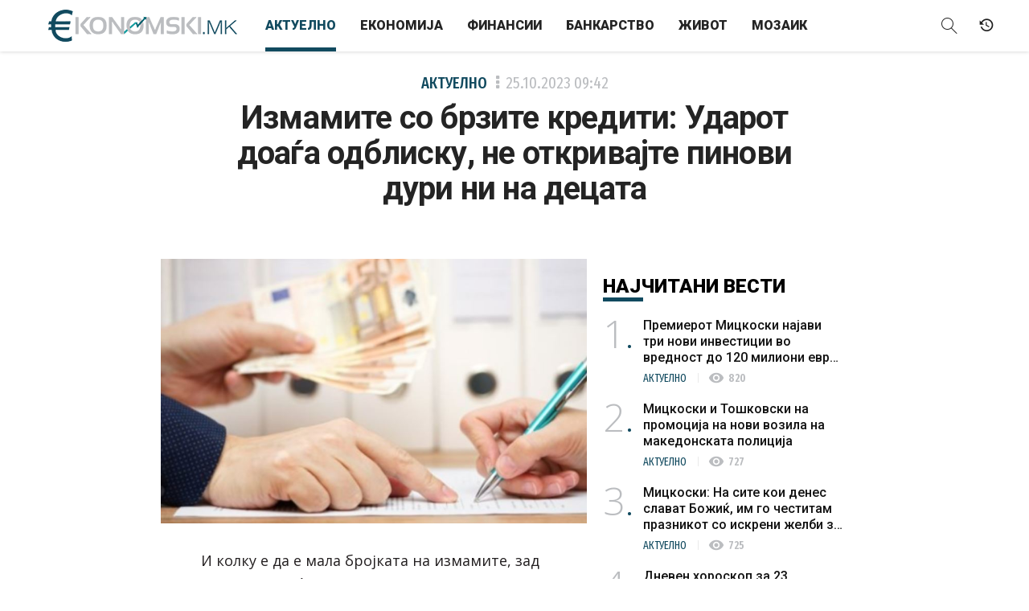

--- FILE ---
content_type: text/html; charset=UTF-8
request_url: https://ekonomski.mk/izmamite-so-brzite-krediti-udarot-doagja-odblisku-ne-otkrivajte-pinovi-duri-ni-na-decata/
body_size: 16285
content:
<!DOCTYPE html>
<html lang="mk-MK">
<head>

    <meta charset="UTF-8" />
    <meta name="viewport" content="width=device-width, initial-scale=1.0">
    <meta name="description" content="Економија / Бизнис / Финансии / Банкарство" />
    
<meta property="fb:pages" content="257933180977917" />
	<!-- Meta for IE support -->
    <meta http-equiv="X-UA-Compatible" content="IE=edge">
	
	<meta name='robots' content='index, follow, max-image-preview:large, max-snippet:-1, max-video-preview:-1' />

	<!-- This site is optimized with the Yoast SEO plugin v21.6 - https://yoast.com/wordpress/plugins/seo/ -->
	<title>Измамите со брзите кредити: Ударот доаѓа одблиску, не откривајте пинови дури ни на децата - Ekonomski.mk</title>
	<link rel="canonical" href="https://ekonomski.mk/izmamite-so-brzite-krediti-udarot-doagja-odblisku-ne-otkrivajte-pinovi-duri-ni-na-decata/" />
	<meta property="og:locale" content="mk_MK" />
	<meta property="og:type" content="article" />
	<meta property="og:title" content="Измамите со брзите кредити: Ударот доаѓа одблиску, не откривајте пинови дури ни на децата - Ekonomski.mk" />
	<meta property="og:description" content="И колку е да е мала бројката на измамите, зад нив стојат луѓе со име и презиме, кои понатаму се разочаруваат од системот, бидејќи треба да враќаат пари што никогаш не ги зеле, а општеството има искривена перцепција за нашата работа, вели Никола Јошевски, претседател на Групацијата на финансиски друштва при Комората Најчестите злоупотреби на [&hellip;]" />
	<meta property="og:url" content="https://ekonomski.mk/izmamite-so-brzite-krediti-udarot-doagja-odblisku-ne-otkrivajte-pinovi-duri-ni-na-decata/" />
	<meta property="og:site_name" content="Ekonomski.mk" />
	<meta property="article:publisher" content="https://www.facebook.com/ekonomski.mk/" />
	<meta property="article:published_time" content="2023-10-25T07:42:10+00:00" />
	<meta property="article:modified_time" content="2023-10-24T12:58:03+00:00" />
	<meta property="og:image" content="https://ekonomski.mk/wp-content/uploads/2023/10/Pari-dogovor-potpis.jpg" />
	<meta property="og:image:width" content="828" />
	<meta property="og:image:height" content="514" />
	<meta property="og:image:type" content="image/jpeg" />
	<meta name="author" content="ekonomist" />
	<meta name="twitter:card" content="summary_large_image" />
	<script type="application/ld+json" class="yoast-schema-graph">{"@context":"https://schema.org","@graph":[{"@type":"WebPage","@id":"https://ekonomski.mk/izmamite-so-brzite-krediti-udarot-doagja-odblisku-ne-otkrivajte-pinovi-duri-ni-na-decata/","url":"https://ekonomski.mk/izmamite-so-brzite-krediti-udarot-doagja-odblisku-ne-otkrivajte-pinovi-duri-ni-na-decata/","name":"Измамите со брзите кредити: Ударот доаѓа одблиску, не откривајте пинови дури ни на децата - Ekonomski.mk","isPartOf":{"@id":"https://ekonomski.mk/#website"},"primaryImageOfPage":{"@id":"https://ekonomski.mk/izmamite-so-brzite-krediti-udarot-doagja-odblisku-ne-otkrivajte-pinovi-duri-ni-na-decata/#primaryimage"},"image":{"@id":"https://ekonomski.mk/izmamite-so-brzite-krediti-udarot-doagja-odblisku-ne-otkrivajte-pinovi-duri-ni-na-decata/#primaryimage"},"thumbnailUrl":"https://ekonomski.mk/wp-content/uploads/2023/10/Pari-dogovor-potpis.jpg","datePublished":"2023-10-25T07:42:10+00:00","dateModified":"2023-10-24T12:58:03+00:00","author":{"@id":"https://ekonomski.mk/#/schema/person/fc8115d21e3bf5418b1fb5b1d245e15c"},"breadcrumb":{"@id":"https://ekonomski.mk/izmamite-so-brzite-krediti-udarot-doagja-odblisku-ne-otkrivajte-pinovi-duri-ni-na-decata/#breadcrumb"},"inLanguage":"mk-MK","potentialAction":[{"@type":"ReadAction","target":["https://ekonomski.mk/izmamite-so-brzite-krediti-udarot-doagja-odblisku-ne-otkrivajte-pinovi-duri-ni-na-decata/"]}]},{"@type":"ImageObject","inLanguage":"mk-MK","@id":"https://ekonomski.mk/izmamite-so-brzite-krediti-udarot-doagja-odblisku-ne-otkrivajte-pinovi-duri-ni-na-decata/#primaryimage","url":"https://ekonomski.mk/wp-content/uploads/2023/10/Pari-dogovor-potpis.jpg","contentUrl":"https://ekonomski.mk/wp-content/uploads/2023/10/Pari-dogovor-potpis.jpg","width":828,"height":514},{"@type":"BreadcrumbList","@id":"https://ekonomski.mk/izmamite-so-brzite-krediti-udarot-doagja-odblisku-ne-otkrivajte-pinovi-duri-ni-na-decata/#breadcrumb","itemListElement":[{"@type":"ListItem","position":1,"name":"Home","item":"https://ekonomski.mk/"},{"@type":"ListItem","position":2,"name":"Измамите со брзите кредити: Ударот доаѓа одблиску, не откривајте пинови дури ни на децата"}]},{"@type":"WebSite","@id":"https://ekonomski.mk/#website","url":"https://ekonomski.mk/","name":"Ekonomski.mk","description":"Економија / Бизнис / Финансии / Банкарство","potentialAction":[{"@type":"SearchAction","target":{"@type":"EntryPoint","urlTemplate":"https://ekonomski.mk/?s={search_term_string}"},"query-input":"required name=search_term_string"}],"inLanguage":"mk-MK"},{"@type":"Person","@id":"https://ekonomski.mk/#/schema/person/fc8115d21e3bf5418b1fb5b1d245e15c","name":"ekonomist","image":{"@type":"ImageObject","inLanguage":"mk-MK","@id":"https://ekonomski.mk/#/schema/person/image/","url":"https://secure.gravatar.com/avatar/3e76c1b04306627cf690f5061a800d41?s=96&d=mm&r=g","contentUrl":"https://secure.gravatar.com/avatar/3e76c1b04306627cf690f5061a800d41?s=96&d=mm&r=g","caption":"ekonomist"},"url":"https://ekonomski.mk/author/ekonomist/"}]}</script>
	<!-- / Yoast SEO plugin. -->


<link rel='dns-prefetch' href='//fonts.googleapis.com' />
<link rel="alternate" type="application/rss+xml" title="Ekonomski.mk &raquo; Фид" href="https://ekonomski.mk/feed/" />
<link rel="alternate" type="application/rss+xml" title="Ekonomski.mk &raquo; фидови за коментари" href="https://ekonomski.mk/comments/feed/" />
<link rel="alternate" type="application/rss+xml" title="Ekonomski.mk &raquo; Измамите со брзите кредити: Ударот доаѓа одблиску, не откривајте пинови дури ни на децата фидови за коментари" href="https://ekonomski.mk/izmamite-so-brzite-krediti-udarot-doagja-odblisku-ne-otkrivajte-pinovi-duri-ni-na-decata/feed/" />
<meta property="fb:app_id" content="481527671900662"/><meta property="fb:admins" content="602349694"/><meta property="og:title" content="Измамите со брзите кредити: Ударот доаѓа одблиску, не откривајте пинови дури ни на децата"/><meta property="og:type" content="article"/><meta property="og:url" content="https://ekonomski.mk/izmamite-so-brzite-krediti-udarot-doagja-odblisku-ne-otkrivajte-pinovi-duri-ni-na-decata/"/><meta property="og:site_name" content="Lider.mk"/><meta property="og:description" content="Измамите со брзите кредити: Ударот доаѓа одблиску, не откривајте пинови дури ни на децата"/><meta property="og:image" content="https://ekonomski.mk/wp-content/uploads/2023/10/Pari-dogovor-potpis-640x397.jpg"/>
	<script type="text/javascript">
/* <![CDATA[ */
window._wpemojiSettings = {"baseUrl":"https:\/\/s.w.org\/images\/core\/emoji\/14.0.0\/72x72\/","ext":".png","svgUrl":"https:\/\/s.w.org\/images\/core\/emoji\/14.0.0\/svg\/","svgExt":".svg","source":{"concatemoji":"https:\/\/ekonomski.mk\/wp-includes\/js\/wp-emoji-release.min.js?ver=6.4.7"}};
/*! This file is auto-generated */
!function(i,n){var o,s,e;function c(e){try{var t={supportTests:e,timestamp:(new Date).valueOf()};sessionStorage.setItem(o,JSON.stringify(t))}catch(e){}}function p(e,t,n){e.clearRect(0,0,e.canvas.width,e.canvas.height),e.fillText(t,0,0);var t=new Uint32Array(e.getImageData(0,0,e.canvas.width,e.canvas.height).data),r=(e.clearRect(0,0,e.canvas.width,e.canvas.height),e.fillText(n,0,0),new Uint32Array(e.getImageData(0,0,e.canvas.width,e.canvas.height).data));return t.every(function(e,t){return e===r[t]})}function u(e,t,n){switch(t){case"flag":return n(e,"\ud83c\udff3\ufe0f\u200d\u26a7\ufe0f","\ud83c\udff3\ufe0f\u200b\u26a7\ufe0f")?!1:!n(e,"\ud83c\uddfa\ud83c\uddf3","\ud83c\uddfa\u200b\ud83c\uddf3")&&!n(e,"\ud83c\udff4\udb40\udc67\udb40\udc62\udb40\udc65\udb40\udc6e\udb40\udc67\udb40\udc7f","\ud83c\udff4\u200b\udb40\udc67\u200b\udb40\udc62\u200b\udb40\udc65\u200b\udb40\udc6e\u200b\udb40\udc67\u200b\udb40\udc7f");case"emoji":return!n(e,"\ud83e\udef1\ud83c\udffb\u200d\ud83e\udef2\ud83c\udfff","\ud83e\udef1\ud83c\udffb\u200b\ud83e\udef2\ud83c\udfff")}return!1}function f(e,t,n){var r="undefined"!=typeof WorkerGlobalScope&&self instanceof WorkerGlobalScope?new OffscreenCanvas(300,150):i.createElement("canvas"),a=r.getContext("2d",{willReadFrequently:!0}),o=(a.textBaseline="top",a.font="600 32px Arial",{});return e.forEach(function(e){o[e]=t(a,e,n)}),o}function t(e){var t=i.createElement("script");t.src=e,t.defer=!0,i.head.appendChild(t)}"undefined"!=typeof Promise&&(o="wpEmojiSettingsSupports",s=["flag","emoji"],n.supports={everything:!0,everythingExceptFlag:!0},e=new Promise(function(e){i.addEventListener("DOMContentLoaded",e,{once:!0})}),new Promise(function(t){var n=function(){try{var e=JSON.parse(sessionStorage.getItem(o));if("object"==typeof e&&"number"==typeof e.timestamp&&(new Date).valueOf()<e.timestamp+604800&&"object"==typeof e.supportTests)return e.supportTests}catch(e){}return null}();if(!n){if("undefined"!=typeof Worker&&"undefined"!=typeof OffscreenCanvas&&"undefined"!=typeof URL&&URL.createObjectURL&&"undefined"!=typeof Blob)try{var e="postMessage("+f.toString()+"("+[JSON.stringify(s),u.toString(),p.toString()].join(",")+"));",r=new Blob([e],{type:"text/javascript"}),a=new Worker(URL.createObjectURL(r),{name:"wpTestEmojiSupports"});return void(a.onmessage=function(e){c(n=e.data),a.terminate(),t(n)})}catch(e){}c(n=f(s,u,p))}t(n)}).then(function(e){for(var t in e)n.supports[t]=e[t],n.supports.everything=n.supports.everything&&n.supports[t],"flag"!==t&&(n.supports.everythingExceptFlag=n.supports.everythingExceptFlag&&n.supports[t]);n.supports.everythingExceptFlag=n.supports.everythingExceptFlag&&!n.supports.flag,n.DOMReady=!1,n.readyCallback=function(){n.DOMReady=!0}}).then(function(){return e}).then(function(){var e;n.supports.everything||(n.readyCallback(),(e=n.source||{}).concatemoji?t(e.concatemoji):e.wpemoji&&e.twemoji&&(t(e.twemoji),t(e.wpemoji)))}))}((window,document),window._wpemojiSettings);
/* ]]> */
</script>
<style id='wp-emoji-styles-inline-css' type='text/css'>

	img.wp-smiley, img.emoji {
		display: inline !important;
		border: none !important;
		box-shadow: none !important;
		height: 1em !important;
		width: 1em !important;
		margin: 0 0.07em !important;
		vertical-align: -0.1em !important;
		background: none !important;
		padding: 0 !important;
	}
</style>
<link rel='stylesheet' id='wp-block-library-css' href='https://ekonomski.mk/wp-includes/css/dist/block-library/style.min.css?ver=6.4.7' type='text/css' media='all' />
<style id='classic-theme-styles-inline-css' type='text/css'>
/*! This file is auto-generated */
.wp-block-button__link{color:#fff;background-color:#32373c;border-radius:9999px;box-shadow:none;text-decoration:none;padding:calc(.667em + 2px) calc(1.333em + 2px);font-size:1.125em}.wp-block-file__button{background:#32373c;color:#fff;text-decoration:none}
</style>
<style id='global-styles-inline-css' type='text/css'>
body{--wp--preset--color--black: #000000;--wp--preset--color--cyan-bluish-gray: #abb8c3;--wp--preset--color--white: #ffffff;--wp--preset--color--pale-pink: #f78da7;--wp--preset--color--vivid-red: #cf2e2e;--wp--preset--color--luminous-vivid-orange: #ff6900;--wp--preset--color--luminous-vivid-amber: #fcb900;--wp--preset--color--light-green-cyan: #7bdcb5;--wp--preset--color--vivid-green-cyan: #00d084;--wp--preset--color--pale-cyan-blue: #8ed1fc;--wp--preset--color--vivid-cyan-blue: #0693e3;--wp--preset--color--vivid-purple: #9b51e0;--wp--preset--gradient--vivid-cyan-blue-to-vivid-purple: linear-gradient(135deg,rgba(6,147,227,1) 0%,rgb(155,81,224) 100%);--wp--preset--gradient--light-green-cyan-to-vivid-green-cyan: linear-gradient(135deg,rgb(122,220,180) 0%,rgb(0,208,130) 100%);--wp--preset--gradient--luminous-vivid-amber-to-luminous-vivid-orange: linear-gradient(135deg,rgba(252,185,0,1) 0%,rgba(255,105,0,1) 100%);--wp--preset--gradient--luminous-vivid-orange-to-vivid-red: linear-gradient(135deg,rgba(255,105,0,1) 0%,rgb(207,46,46) 100%);--wp--preset--gradient--very-light-gray-to-cyan-bluish-gray: linear-gradient(135deg,rgb(238,238,238) 0%,rgb(169,184,195) 100%);--wp--preset--gradient--cool-to-warm-spectrum: linear-gradient(135deg,rgb(74,234,220) 0%,rgb(151,120,209) 20%,rgb(207,42,186) 40%,rgb(238,44,130) 60%,rgb(251,105,98) 80%,rgb(254,248,76) 100%);--wp--preset--gradient--blush-light-purple: linear-gradient(135deg,rgb(255,206,236) 0%,rgb(152,150,240) 100%);--wp--preset--gradient--blush-bordeaux: linear-gradient(135deg,rgb(254,205,165) 0%,rgb(254,45,45) 50%,rgb(107,0,62) 100%);--wp--preset--gradient--luminous-dusk: linear-gradient(135deg,rgb(255,203,112) 0%,rgb(199,81,192) 50%,rgb(65,88,208) 100%);--wp--preset--gradient--pale-ocean: linear-gradient(135deg,rgb(255,245,203) 0%,rgb(182,227,212) 50%,rgb(51,167,181) 100%);--wp--preset--gradient--electric-grass: linear-gradient(135deg,rgb(202,248,128) 0%,rgb(113,206,126) 100%);--wp--preset--gradient--midnight: linear-gradient(135deg,rgb(2,3,129) 0%,rgb(40,116,252) 100%);--wp--preset--font-size--small: 13px;--wp--preset--font-size--medium: 20px;--wp--preset--font-size--large: 36px;--wp--preset--font-size--x-large: 42px;--wp--preset--spacing--20: 0.44rem;--wp--preset--spacing--30: 0.67rem;--wp--preset--spacing--40: 1rem;--wp--preset--spacing--50: 1.5rem;--wp--preset--spacing--60: 2.25rem;--wp--preset--spacing--70: 3.38rem;--wp--preset--spacing--80: 5.06rem;--wp--preset--shadow--natural: 6px 6px 9px rgba(0, 0, 0, 0.2);--wp--preset--shadow--deep: 12px 12px 50px rgba(0, 0, 0, 0.4);--wp--preset--shadow--sharp: 6px 6px 0px rgba(0, 0, 0, 0.2);--wp--preset--shadow--outlined: 6px 6px 0px -3px rgba(255, 255, 255, 1), 6px 6px rgba(0, 0, 0, 1);--wp--preset--shadow--crisp: 6px 6px 0px rgba(0, 0, 0, 1);}:where(.is-layout-flex){gap: 0.5em;}:where(.is-layout-grid){gap: 0.5em;}body .is-layout-flow > .alignleft{float: left;margin-inline-start: 0;margin-inline-end: 2em;}body .is-layout-flow > .alignright{float: right;margin-inline-start: 2em;margin-inline-end: 0;}body .is-layout-flow > .aligncenter{margin-left: auto !important;margin-right: auto !important;}body .is-layout-constrained > .alignleft{float: left;margin-inline-start: 0;margin-inline-end: 2em;}body .is-layout-constrained > .alignright{float: right;margin-inline-start: 2em;margin-inline-end: 0;}body .is-layout-constrained > .aligncenter{margin-left: auto !important;margin-right: auto !important;}body .is-layout-constrained > :where(:not(.alignleft):not(.alignright):not(.alignfull)){max-width: var(--wp--style--global--content-size);margin-left: auto !important;margin-right: auto !important;}body .is-layout-constrained > .alignwide{max-width: var(--wp--style--global--wide-size);}body .is-layout-flex{display: flex;}body .is-layout-flex{flex-wrap: wrap;align-items: center;}body .is-layout-flex > *{margin: 0;}body .is-layout-grid{display: grid;}body .is-layout-grid > *{margin: 0;}:where(.wp-block-columns.is-layout-flex){gap: 2em;}:where(.wp-block-columns.is-layout-grid){gap: 2em;}:where(.wp-block-post-template.is-layout-flex){gap: 1.25em;}:where(.wp-block-post-template.is-layout-grid){gap: 1.25em;}.has-black-color{color: var(--wp--preset--color--black) !important;}.has-cyan-bluish-gray-color{color: var(--wp--preset--color--cyan-bluish-gray) !important;}.has-white-color{color: var(--wp--preset--color--white) !important;}.has-pale-pink-color{color: var(--wp--preset--color--pale-pink) !important;}.has-vivid-red-color{color: var(--wp--preset--color--vivid-red) !important;}.has-luminous-vivid-orange-color{color: var(--wp--preset--color--luminous-vivid-orange) !important;}.has-luminous-vivid-amber-color{color: var(--wp--preset--color--luminous-vivid-amber) !important;}.has-light-green-cyan-color{color: var(--wp--preset--color--light-green-cyan) !important;}.has-vivid-green-cyan-color{color: var(--wp--preset--color--vivid-green-cyan) !important;}.has-pale-cyan-blue-color{color: var(--wp--preset--color--pale-cyan-blue) !important;}.has-vivid-cyan-blue-color{color: var(--wp--preset--color--vivid-cyan-blue) !important;}.has-vivid-purple-color{color: var(--wp--preset--color--vivid-purple) !important;}.has-black-background-color{background-color: var(--wp--preset--color--black) !important;}.has-cyan-bluish-gray-background-color{background-color: var(--wp--preset--color--cyan-bluish-gray) !important;}.has-white-background-color{background-color: var(--wp--preset--color--white) !important;}.has-pale-pink-background-color{background-color: var(--wp--preset--color--pale-pink) !important;}.has-vivid-red-background-color{background-color: var(--wp--preset--color--vivid-red) !important;}.has-luminous-vivid-orange-background-color{background-color: var(--wp--preset--color--luminous-vivid-orange) !important;}.has-luminous-vivid-amber-background-color{background-color: var(--wp--preset--color--luminous-vivid-amber) !important;}.has-light-green-cyan-background-color{background-color: var(--wp--preset--color--light-green-cyan) !important;}.has-vivid-green-cyan-background-color{background-color: var(--wp--preset--color--vivid-green-cyan) !important;}.has-pale-cyan-blue-background-color{background-color: var(--wp--preset--color--pale-cyan-blue) !important;}.has-vivid-cyan-blue-background-color{background-color: var(--wp--preset--color--vivid-cyan-blue) !important;}.has-vivid-purple-background-color{background-color: var(--wp--preset--color--vivid-purple) !important;}.has-black-border-color{border-color: var(--wp--preset--color--black) !important;}.has-cyan-bluish-gray-border-color{border-color: var(--wp--preset--color--cyan-bluish-gray) !important;}.has-white-border-color{border-color: var(--wp--preset--color--white) !important;}.has-pale-pink-border-color{border-color: var(--wp--preset--color--pale-pink) !important;}.has-vivid-red-border-color{border-color: var(--wp--preset--color--vivid-red) !important;}.has-luminous-vivid-orange-border-color{border-color: var(--wp--preset--color--luminous-vivid-orange) !important;}.has-luminous-vivid-amber-border-color{border-color: var(--wp--preset--color--luminous-vivid-amber) !important;}.has-light-green-cyan-border-color{border-color: var(--wp--preset--color--light-green-cyan) !important;}.has-vivid-green-cyan-border-color{border-color: var(--wp--preset--color--vivid-green-cyan) !important;}.has-pale-cyan-blue-border-color{border-color: var(--wp--preset--color--pale-cyan-blue) !important;}.has-vivid-cyan-blue-border-color{border-color: var(--wp--preset--color--vivid-cyan-blue) !important;}.has-vivid-purple-border-color{border-color: var(--wp--preset--color--vivid-purple) !important;}.has-vivid-cyan-blue-to-vivid-purple-gradient-background{background: var(--wp--preset--gradient--vivid-cyan-blue-to-vivid-purple) !important;}.has-light-green-cyan-to-vivid-green-cyan-gradient-background{background: var(--wp--preset--gradient--light-green-cyan-to-vivid-green-cyan) !important;}.has-luminous-vivid-amber-to-luminous-vivid-orange-gradient-background{background: var(--wp--preset--gradient--luminous-vivid-amber-to-luminous-vivid-orange) !important;}.has-luminous-vivid-orange-to-vivid-red-gradient-background{background: var(--wp--preset--gradient--luminous-vivid-orange-to-vivid-red) !important;}.has-very-light-gray-to-cyan-bluish-gray-gradient-background{background: var(--wp--preset--gradient--very-light-gray-to-cyan-bluish-gray) !important;}.has-cool-to-warm-spectrum-gradient-background{background: var(--wp--preset--gradient--cool-to-warm-spectrum) !important;}.has-blush-light-purple-gradient-background{background: var(--wp--preset--gradient--blush-light-purple) !important;}.has-blush-bordeaux-gradient-background{background: var(--wp--preset--gradient--blush-bordeaux) !important;}.has-luminous-dusk-gradient-background{background: var(--wp--preset--gradient--luminous-dusk) !important;}.has-pale-ocean-gradient-background{background: var(--wp--preset--gradient--pale-ocean) !important;}.has-electric-grass-gradient-background{background: var(--wp--preset--gradient--electric-grass) !important;}.has-midnight-gradient-background{background: var(--wp--preset--gradient--midnight) !important;}.has-small-font-size{font-size: var(--wp--preset--font-size--small) !important;}.has-medium-font-size{font-size: var(--wp--preset--font-size--medium) !important;}.has-large-font-size{font-size: var(--wp--preset--font-size--large) !important;}.has-x-large-font-size{font-size: var(--wp--preset--font-size--x-large) !important;}
.wp-block-navigation a:where(:not(.wp-element-button)){color: inherit;}
:where(.wp-block-post-template.is-layout-flex){gap: 1.25em;}:where(.wp-block-post-template.is-layout-grid){gap: 1.25em;}
:where(.wp-block-columns.is-layout-flex){gap: 2em;}:where(.wp-block-columns.is-layout-grid){gap: 2em;}
.wp-block-pullquote{font-size: 1.5em;line-height: 1.6;}
</style>
<link rel='stylesheet' id='wlow-bootstrap-css-css' href='https://ekonomski.mk/wp-content/themes/ekonomski/css/bootstrap.min.css?ver=6.4.7' type='text/css' media='all' />
<link rel='stylesheet' id='wlow-fontawesome-css' href='https://ekonomski.mk/wp-content/themes/ekonomski/css/font-awesome.css?ver=6.4.7' type='text/css' media='all' />
<link rel='stylesheet' id='wlow-magnificpopup-css-css' href='https://ekonomski.mk/wp-content/themes/ekonomski/css/magnific-popup.css?ver=6.4.7' type='text/css' media='all' />
<link rel='stylesheet' id='wlow-eleganticons-css' href='https://ekonomski.mk/wp-content/themes/ekonomski/css/elegant-icons.min.css?ver=6.4.7' type='text/css' media='all' />
<link rel='stylesheet' id='b1info-css' href='https://ekonomski.mk/wp-content/themes/ekonomski/css/b1info.css?ver=6.4.7' type='text/css' media='all' />
<link rel='stylesheet' id='slider-css' href='https://ekonomski.mk/wp-content/themes/ekonomski/css/slider.css?ver=6.4.7' type='text/css' media='all' />
<link rel='stylesheet' id='wlow-montserrat-css' href='//fonts.googleapis.com/css?family=Fira+Sans+Extra+Condensed%3A300%2C400%2C500%2C600%2C700%7COpen+Sans%3A300%2C300i%2C400%2C400i%2C600%2C600i%2C700%2C700i%7CRoboto%3A300%2C400%2C500%2C700%2C900%7CMaterial+Icons&#038;subset=cyrillic&#038;ver=6.4.7' type='text/css' media='all' />
<link rel='stylesheet' id='wlow-css' href='https://ekonomski.mk/wp-content/themes/ekonomski/style.css?ver=6.4.7' type='text/css' media='all' />
<script type="text/javascript" src="https://ekonomski.mk/wp-includes/js/jquery/jquery.min.js?ver=3.7.1" id="jquery-core-js"></script>
<script type="text/javascript" src="https://ekonomski.mk/wp-includes/js/jquery/jquery-migrate.min.js?ver=3.4.1" id="jquery-migrate-js"></script>
<!--[if lt IE 9]>
<script type="text/javascript" src="https://ekonomski.mk/wp-content/themes/ekonomski/html5/html5shiv.js?ver=6.4.7" id="html5shiv-js"></script>
<![endif]-->
<!--[if lt IE 9]>
<script type="text/javascript" src="https://ekonomski.mk/wp-content/themes/ekonomski/html5/respond.min.js?ver=6.4.7" id="respond-js"></script>
<![endif]-->
<link rel="https://api.w.org/" href="https://ekonomski.mk/wp-json/" /><link rel="alternate" type="application/json" href="https://ekonomski.mk/wp-json/wp/v2/posts/59721" /><link rel="EditURI" type="application/rsd+xml" title="RSD" href="https://ekonomski.mk/xmlrpc.php?rsd" />
<meta name="generator" content="WordPress 6.4.7" />
<link rel='shortlink' href='https://ekonomski.mk/?p=59721' />
<link rel="alternate" type="application/json+oembed" href="https://ekonomski.mk/wp-json/oembed/1.0/embed?url=https%3A%2F%2Fekonomski.mk%2Fizmamite-so-brzite-krediti-udarot-doagja-odblisku-ne-otkrivajte-pinovi-duri-ni-na-decata%2F" />
<link rel="alternate" type="text/xml+oembed" href="https://ekonomski.mk/wp-json/oembed/1.0/embed?url=https%3A%2F%2Fekonomski.mk%2Fizmamite-so-brzite-krediti-udarot-doagja-odblisku-ne-otkrivajte-pinovi-duri-ni-na-decata%2F&#038;format=xml" />
			<meta property="fb:pages" content="257933180977917" />
							<meta property="ia:markup_url" content="https://ekonomski.mk/izmamite-so-brzite-krediti-udarot-doagja-odblisku-ne-otkrivajte-pinovi-duri-ni-na-decata/?ia_markup=1" />
				    
<!-- Generated by Revive Adserver v5.0.5 -->
<script type='text/javascript' src='https://ireklama.mk/ad/www/delivery/spcjs.php?id=4&amp;blockcampaign=1'></script>

<!-- Mobi Promo -->
<script src="https://mobi-promo.com/robot.js"></script>

<!-- Global site tag (gtag.js) - Google Analytics -->
<script async src="https://www.googletagmanager.com/gtag/js?id=UA-35112939-1"></script>
<script>
  window.dataLayer = window.dataLayer || [];
  function gtag(){dataLayer.push(arguments);}
  gtag('js', new Date());

  gtag('config', 'UA-35112939-1');
</script>

</head>


<body class="post-template-default single single-post postid-59721 single-format-standard category-aktuelno" data-spy="scroll" data-target="#mainmenu">

<div id="fb-root"></div>
<script>(function(d, s, id) {
  var js, fjs = d.getElementsByTagName(s)[0];
  if (d.getElementById(id)) return;
  js = d.createElement(s); js.id = id;
  js.src = "//connect.facebook.net/mk_MK/sdk.js#xfbml=1&version=v2.10";
  fjs.parentNode.insertBefore(js, fjs);
}(document, 'script', 'facebook-jssdk'));</script>

<!-- container for slide effect -->
<div class="side-collapse-container">
  <!-- content for slide effect -->
  <div class="side-collapse-content animate">

    
  		<div class="spacer"></div>

  	
	
	<!--<div class="container">

		<div class="row">-->

	    
    <header class="navbar navbar-fixed-top animate">
    	
        <!--<div class="scroll-line"></div>-->
            
            <!-- Brand and toggle get grouped for better mobile display -->
			<div class="navbar-header">
  				<button type="button" class="navbar-toggle collapsed" data-toggle="collapse-side" data-target=".side-collapse" data-target-2=".side-collapse-container">
  					<span class="icon-bar animate"></span>
  					<span class="icon-bar animate"></span>
  					<span class="icon-bar animate"></span>
  				</button>
  				<a class="navbar-brand animate" href="https://ekonomski.mk">
                	                </a>
  			</div>
            
			<!-- Collect the nav links, forms, and other content for toggling -->
			<div class="primary side-collapse in animate">
                
                <nav id="mainmenu" role="navigation" class="navbar-collapse">
                        <ul id="menu-meni" class="nav navbar-nav"><li id="menu-item-10" class="menu-item menu-item-type-taxonomy menu-item-object-category current-post-ancestor current-menu-parent current-post-parent menu-item-10"><a title="Актуелно" href="https://ekonomski.mk/kategorija/aktuelno/">Актуелно</a></li>
<li id="menu-item-6" class="menu-item menu-item-type-taxonomy menu-item-object-category menu-item-6"><a title="Економија" href="https://ekonomski.mk/kategorija/ekonomija/">Економија</a></li>
<li id="menu-item-9" class="menu-item menu-item-type-taxonomy menu-item-object-category menu-item-9"><a title="Финансии" href="https://ekonomski.mk/kategorija/finansii/">Финансии</a></li>
<li id="menu-item-5" class="menu-item menu-item-type-taxonomy menu-item-object-category menu-item-5"><a title="Банкарство" href="https://ekonomski.mk/kategorija/bankarstvo/">Банкарство</a></li>
<li id="menu-item-7" class="menu-item menu-item-type-taxonomy menu-item-object-category menu-item-7"><a title="Живот" href="https://ekonomski.mk/kategorija/zivot/">Живот</a></li>
<li id="menu-item-8" class="menu-item menu-item-type-taxonomy menu-item-object-category menu-item-8"><a title="Мозаик" href="https://ekonomski.mk/kategorija/mozaik/">Мозаик</a></li>
</ul>                </nav><!--/.nav-collapse -->
                
			</div><!-- /.side-collapse -->
            
            <div class="secondary">
                <a class="header-search collapsed" data-toggle="collapse" href="#search-area" aria-expanded="false" aria-controls="search-area">
                    <i class="icon-magnifier"></i>
                </a>
                
                <a class="header-calendar" href="#" title="Vremeplov">
                    <i class="icon-history"></i>
                </a>
            </div>
        
        <div class="collapse" id="search-area">
			<form action="https://ekonomski.mk/" method="get" role="search">
				<input type="search" name="s" id="search" placeholder="Внесете поим…" value="">
				<button type="submit" class="btn btn-default" title="Пребарај">Барај</button>
			</form>
		</div>
        
    </header>

	<main id="main" class="main-content" role="main">
        
		            
            <article id="post-59721" class="single-article post-59721 post type-post status-publish format-standard has-post-thumbnail hentry category-aktuelno">
        
                <div class="container">
                	<div class="row">
                    	<div class="col-md-12">
                        	
                            <header class="article-header text-center">
                            	
                                                                
                                <div class="article-header-breadcrumbs">
                                    <a href="https://ekonomski.mk/kategorija/aktuelno/" rel="category tag">Актуелно</a>                                    <span class="meta-date">
										25.10.2023 <strong>09:42</strong>
                                    </span>
                                </div><!-- .article-header-breadcrumbs -->
                                
                                <div class="article-header-wrap">
                                	
                                    <h1 class="article-title">
										Измамите со брзите кредити: Ударот доаѓа одблиску, не откривајте пинови дури ни на децата                                    </h1><!-- .article-title -->
                                    
                                    <div class="article-lead">
										                                    </div><!-- .article-lead -->
                                    
                                    <div class="share-bar">
                                    	<div class="fb-like" data-href="https://ekonomski.mk/izmamite-so-brzite-krediti-udarot-doagja-odblisku-ne-otkrivajte-pinovi-duri-ni-na-decata/" data-layout="button_count" data-action="like" data-size="large" data-show-faces="false" data-share="true"></div>
                                        <div class="fb-save" data-uri="https://ekonomski.mk/izmamite-so-brzite-krediti-udarot-doagja-odblisku-ne-otkrivajte-pinovi-duri-ni-na-decata/" data-size="large"></div>
                                    </div><!-- .share-bar -->
                                    
                                    <div class="leaderboard">
                                        <div class="container">
                                            <div class="ad ad-billboard">
                                                <script type='text/javascript'><!--// <![CDATA[
													/* [id35] Leaderboard 1 */
													OA_show(35);
												// ]]> --></script><noscript><a target='_blank' href='https://ireklama.mk/ad/www/delivery/ck.php?n=6da0fc5'><img border='0' alt='' src='https://ireklama.mk/ad/www/delivery/avw.php?zoneid=35&amp;n=6da0fc5' /></a></noscript>
                                            </div><!-- .ad -->
                                        </div><!-- .container -->
                                    </div><!-- .article-banner-top -->
                                    
                                </div><!-- .article-header-wrap -->
                                
                            </header><!-- .article-header -->
                            
                        </div><!-- .col-md-12 -->
                    </div><!-- .row -->
                </div><!-- .container -->
                
                <div class="container">
                    <div class="row">
        
                        <div class="column-content">
                            <div class="column-content-inner">
                                <div class="col-md-12">
        
                                    <div class="article-image row">
                                        <div class="col-md-12 col-lg-11 col-lg-offset-1">
                                            <figure class="article-figure">
                                                <img width="828" height="514" src="https://ekonomski.mk/wp-content/uploads/2023/10/Pari-dogovor-potpis.jpg" class="img-res wp-post-image" alt="Измамите со брзите кредити: Ударот доаѓа одблиску, не откривајте пинови дури ни на децата" decoding="async" fetchpriority="high" srcset="https://ekonomski.mk/wp-content/uploads/2023/10/Pari-dogovor-potpis.jpg 828w, https://ekonomski.mk/wp-content/uploads/2023/10/Pari-dogovor-potpis-480x298.jpg 480w, https://ekonomski.mk/wp-content/uploads/2023/10/Pari-dogovor-potpis-768x477.jpg 768w, https://ekonomski.mk/wp-content/uploads/2023/10/Pari-dogovor-potpis-640x397.jpg 640w" sizes="(max-width: 828px) 100vw, 828px" />                                            </figure>
                                                                                    </div><!-- .col-md-12 -->
                                    </div>
                                    <!-- .article-image -->
                                    
                                    <div class="in-article-banner">
                                        <div class="ad">
                                            <script type='text/javascript'><!--// <![CDATA[
												/* [id41] In Article */
												OA_show(41);
											// ]]> --></script><noscript><a target='_blank' href='https://ireklama.mk/ad/www/delivery/ck.php?n=d84e507'><img border='0' alt='' src='https://ireklama.mk/ad/www/delivery/avw.php?zoneid=41&amp;n=d84e507' /></a></noscript>
                                        </div><!-- .ad -->
                                    </div><!-- .in-article-banner -->
        
                                    <div class="article-content row">
        
                                        <div class="col-md-12 col-lg-9 col-lg-offset-2">
        
                                                                                        
                                            <div class="article-text">
                                                <p>И колку е да е мала бројката на измамите, зад нив стојат луѓе со име и презиме, кои понатаму се разочаруваат од системот, бидејќи треба да враќаат пари што никогаш не ги зеле, а општеството има искривена перцепција за нашата работа, вели Никола Јошевски, претседател на Групацијата на финансиски друштва при Комората</p>
<p>Најчестите злоупотреби на личните податоци доаѓаат од кругот на семејството, поточно од оние на кои им се достапни вашиот матичен број или пинот на платежната картичка. Ова е горчливата вистина, која според Никола Јошевски, претседател на Групацијата за финансиските друштва при Стопанската комора на Македонија, се крие зад измамите со кредитите.</p>
<p>Јошевски е дециден дека нивната бројка е далеку помала од сумата на исплатените кредити, но нивната желба е да ги сведат на „0“. Тоа е и целта на новата кампања за заштита на личните податоци, која вклучува повеќе институции, а ќе трае и во ноември. Главните клиенти на финансиските друштва се граѓани, но и мали претпријатија, кои во неможност побрзо да дојдат до потребните средства, си ја пробуваат среќата кај овие компании. Јошевски открива дека 10 до 15 отсто од нивните клиенти се решаваат за користење на нивните услуги најчесто за да ги покријат нивните здравствени проблеми.</p>
<p>Според Народната банка, заклучно со 30 јуни 2023 година, вкупната кредитна изложеност на граѓаните и фирмите во земјава била седум милијарди евра, а изложеноста кон финансиските друштва 140 милиони евра или само два отсто од вкупната кредитна изложеност. Претседателот на оваа Групација ја разбива и фамата на рекламните слогани за „брзите пари“, за кои вели дека постои цела процедура, која можеби поради „младоста на оваа индустрија се злоупотребува од некои вработени“.-</p>
<p> И колку е да е мала бројката на измамите, зад нив стојат луѓе со име и презиме, кои понатаму се разочаруваат од системот, бидејќи треба да враќаат пари што никогаш не ги зеле, а општеството има искривена перцепција за нашата работа. Финансиските измами постојат секаде во светот и ние не сме имуни на оваа појава. Сметам дека е поголем бројот на оние што се задоволни од нашите услуги, а незнаењето многупати резултира со носење лоши одлуки. Ние сме млада индустрија и не бегаме од одговорноста, а секоја компанија си има свои правила за вработените што прават злоупотреби – додава Јошевски.</p>
<p>Антонела Манева Ставреска од СКСМ посочува дека финансиските друштва се најмладиот и најдинамичниот сегмент на банкарскиот сектор во земјава, кој вработува 1.300 млади луѓе, а годишно во Буџетот уплаќа 10 милиони евра на име на даноци.</p>
<p>– Неодамнешните измени на Законот за финансиски друштва, ќе ги направи уште поодговорни овие компании, а веќе се работи и на изработка на Правилникот што ќе го осигури одговорното однесување при заштитата на личните податоци – истакна Манева Ставреска.</p>
<p>Инаку, според МВР, лани се евидентирани 43 случаи на измами со брзи кредити, а за нив до ОЈО се поднесени 16 кривични пријави и 24 писмени известувања, при што во рамките на расветлените случаи се пријавени 24 сторители, а е поднесено и едно известување до оштетено лице за поднесување приватна тужба против откриен сторител. За седумте месеци, пак, од оваа година во МВР пристигнале 65 пријави за вакви измами. Од полицијата во неколку наврати истакнаа дека граѓаните дознале дека некој ги задолжил крадејќи им ги личните податоци и дека должат пари за кредит што не го подигнале. Во периодот јануари-февруари годинава, на територијата на државата биле регистрирани 27 кривични дела „злоупотреба на лични податоци“, за кои по преземени мерки и активности, 23 сторители добие кривични пријави.</p>
<p>Злоупотребите на идентитетот стигнаа и до Омбудсманот<br />
Повеќе од 30 претставки пристигнале на адресата на Народниот правобранител од граѓани што биле жртва на измама. Од оваа институција побараа да се ограничи електронското аплицирање за брзи кредити со туѓи лични документи. Станува збор за претставки што се однесуваат на висината на надоместоците при издавањето на брзите кредити, но и за злоупотреба на идентитетот.</p>
<p>Процените говорат дека овие неколку години околу 200.000 граѓани зеле брзи кеш кредити, а контролите покажале дека кај повеќе од половината од финансиските друштва има неправилности. Дозволите за основање и работа на финансиските друштва ги издава Министерството за финансии, а Групацијата на СКСМ има 30 членки. Најголем дел од нив одобруваат потрошувачки кредити на физички лица, но во последно време има и мали и микро претпријатија кои се нивни клиенти.</p>
                                            </div>
                                            <!-- .article-text -->
                                            
                                            <div class="article-tags">
                                                <ul class="tag-list">
                                                	                                                </ul>
                                            </div><!-- .article-tags -->
                                            
                                            <div class="article-footer-banner">
                                                <div class="ad">
                                                    <script type='text/javascript'><!--// <![CDATA[
														/* [id42] Netboard */
														OA_show(42);
													// ]]> --></script><noscript><a target='_blank' href='https://ireklama.mk/ad/www/delivery/ck.php?n=243b2ab'><img border='0' alt='' src='https://ireklama.mk/ad/www/delivery/avw.php?zoneid=42&amp;n=243b2ab' /></a></noscript>
                                                </div><!-- .ad -->
                                            </div><!-- .article-footer-banner -->
                                            
                                        </div>
                                        <!-- .col-md-12 -->
        
                                    </div>
                                    <!-- .article-content -->
        
                                </div>
                                <!-- .col-md-12 -->
                            </div>
                            <!-- .column-content-inner -->
                        </div>
                        <!-- .column-content -->
        
                        <div class="column-sidebar">
                            <div class="col-xs-12">
                                <aside id="sidebar" class="article-sidebar" role="complementary">
	
	<div class="ad ad_300x600 sidebar-ad">
    	<script type='text/javascript'><!--// <![CDATA[
			/* [id215] Half page banner */
			OA_show(215);
		// ]]> --></script><noscript><a target='_blank' href='https://ireklama.mk/ad/www/delivery/ck.php?n=e5324d9'><img border='0' alt='' src='https://ireklama.mk/ad/www/delivery/avw.php?zoneid=215&amp;n=e5324d9' /></a></noscript>
    </div>

	<div class="ad ad_300x250 sidebar-ad">
    	<script type='text/javascript'><!--// <![CDATA[
			/* [id37] Sidebar 1 */
			OA_show(37);
		// ]]> --></script><noscript><a target='_blank' href='https://ireklama.mk/ad/www/delivery/ck.php?n=39527b9'><img border='0' alt='' src='https://ireklama.mk/ad/www/delivery/avw.php?zoneid=37&amp;n=39527b9' /></a></noscript>
    </div>
    
    <div class="ad ad_300x250 sidebar-ad">
    	<script type='text/javascript'><!--// <![CDATA[
			/* [id38] Sidebar 2 */
			OA_show(38);
		// ]]> --></script><noscript><a target='_blank' href='https://ireklama.mk/ad/www/delivery/ck.php?n=9437721'><img border='0' alt='' src='https://ireklama.mk/ad/www/delivery/avw.php?zoneid=38&amp;n=9437721' /></a></noscript>
    </div>
    
        
    <section id="popular-posts">
        
        <header class="section-header popular-posts-header">
			<h2 class="section-title">
				<span>Најчитани</span> вести
			</h2>
		</header>
        
		<div class="articles">
		
			            
                        
                        
                            
                    <article id="post-82957" class="article article-1 post-82957 post type-post status-publish format-standard has-post-thumbnail hentry category-aktuelno tag-top tag-mickoski tag-novi-investitsii">
                        <a class="article-link" href="https://ekonomski.mk/premierot-mitskoski-najavi-tri-novi-investitsii-vo-vrednost-do-120-milioni-evra-i-nad-1-500-novi-rabotni-mesta/">
                            <div class="article-number">1</div>
                            <header class="content-block">
                                <h3 class="article-title">
                                    <span class="article-title-highlight">Премиерот Мицкоски најави три нови инвестиции во вредност до 120 милиони евра и над 1.500 нови работни места</span>
                                </h3>
                                <div class="article-meta">
                                    <span class="cat-title">
                                        Актуелно                                     </span>
                                    <span class="article-views">
                                    	<i class="icon material-icons">visibility</i> <strong>820</strong> <small>прикажувања</small>                                    </span>
                                </div><!-- .article-meta -->
                            </header><!-- .content-block -->
                        </a>
                    </article><!-- .article -->
            
                            
                    <article id="post-82960" class="article article-2 post-82960 post type-post status-publish format-standard has-post-thumbnail hentry category-aktuelno tag-novi-vozila tag-makedonska-politsija tag-top tag-mickoski tag-toshkovski">
                        <a class="article-link" href="https://ekonomski.mk/mitskoski-i-toshkovski-na-promotsija-na-novi-vozila-na-makedonskata-politsija/">
                            <div class="article-number">2</div>
                            <header class="content-block">
                                <h3 class="article-title">
                                    <span class="article-title-highlight">Мицкоски и Тошковски на промоција на нови возила на македонската полиција</span>
                                </h3>
                                <div class="article-meta">
                                    <span class="cat-title">
                                        Актуелно                                     </span>
                                    <span class="article-views">
                                    	<i class="icon material-icons">visibility</i> <strong>727</strong> <small>прикажувања</small>                                    </span>
                                </div><!-- .article-meta -->
                            </header><!-- .content-block -->
                        </a>
                    </article><!-- .article -->
            
                            
                    <article id="post-82948" class="article article-3 post-82948 post type-post status-publish format-standard has-post-thumbnail hentry category-aktuelno tag-top tag-mickoski tag-katolichki-bozikj">
                        <a class="article-link" href="https://ekonomski.mk/mitskoski-na-site-koi-denes-slavat-bozhik-im-go-chestitam-praznikot-so-iskreni-zhelbi-za-blagosostojba-duhoven-mir-i-dobro-zdravje/">
                            <div class="article-number">3</div>
                            <header class="content-block">
                                <h3 class="article-title">
                                    <span class="article-title-highlight">Мицкоски: На сите кои денес слават Божиќ, им го честитам празникот со искрени желби за благосостојба, духовен мир и добро здравје</span>
                                </h3>
                                <div class="article-meta">
                                    <span class="cat-title">
                                        Актуелно                                     </span>
                                    <span class="article-views">
                                    	<i class="icon material-icons">visibility</i> <strong>725</strong> <small>прикажувања</small>                                    </span>
                                </div><!-- .article-meta -->
                            </header><!-- .content-block -->
                        </a>
                    </article><!-- .article -->
            
                            
                    <article id="post-82938" class="article article-4 post-82938 post type-post status-publish format-standard has-post-thumbnail hentry category-mozaik tag-horoskop">
                        <a class="article-link" href="https://ekonomski.mk/dneven-horoskop-za-23-dekemvri-2025-doznajte-shto-ve-ochekuva-vo-tekot-na-denot/">
                            <div class="article-number">4</div>
                            <header class="content-block">
                                <h3 class="article-title">
                                    <span class="article-title-highlight">Дневен хороскоп за 23 декември 2025: Дознајте што ве очекува во текот на денот!</span>
                                </h3>
                                <div class="article-meta">
                                    <span class="cat-title">
                                        Мозаик                                     </span>
                                    <span class="article-views">
                                    	<i class="icon material-icons">visibility</i> <strong>689</strong> <small>прикажувања</small>                                    </span>
                                </div><!-- .article-meta -->
                            </header><!-- .content-block -->
                        </a>
                    </article><!-- .article -->
            
                            
                    <article id="post-82917" class="article article-5 post-82917 post type-post status-publish format-standard has-post-thumbnail hentry category-ekonomija tag-elektrichna-energija tag-struja">
                        <a class="article-link" href="https://ekonomski.mk/od-1-januari-strujata-poskapuva/">
                            <div class="article-number">5</div>
                            <header class="content-block">
                                <h3 class="article-title">
                                    <span class="article-title-highlight">Од 1 јануари струјата поскапува</span>
                                </h3>
                                <div class="article-meta">
                                    <span class="cat-title">
                                        Економија                                     </span>
                                    <span class="article-views">
                                    	<i class="icon material-icons">visibility</i> <strong>662</strong> <small>прикажувања</small>                                    </span>
                                </div><!-- .article-meta -->
                            </header><!-- .content-block -->
                        </a>
                    </article><!-- .article -->
            
                                
                                
                    
        </div><!-- .articles -->
        
</section><!-- #popular-posts -->    
    <div class="ad ad_300x250 sidebar-ad">
    	<script type='text/javascript'><!--// <![CDATA[
			/* [id39] Sidebar 3 */
			OA_show(39);
		// ]]> --></script><noscript><a target='_blank' href='https://ireklama.mk/ad/www/delivery/ck.php?n=8350ab7'><img border='0' alt='' src='https://ireklama.mk/ad/www/delivery/avw.php?zoneid=39&amp;n=8350ab7' /></a></noscript>
    </div>
    
    <div class="content-sidebar">

		
				
	</div>

</aside>
                            </div>
                            <!-- .col-xs-12 -->
                        </div>
                        <!-- .column-sidebar -->
        
                    </div>
                    <!-- .row -->
                </div>
                <!-- .container -->
        
            </article>
            <!-- .post -->
    
                        
        <div class="leaderboard leaderboard-footer">
            <div class="container">
                <div class="ad ad-billboard">
                    <script type='text/javascript'><!--// <![CDATA[
						/* [id36] Leaderboard 2 */
						OA_show(36);
					// ]]> --></script><noscript><a target='_blank' href='https://ireklama.mk/ad/www/delivery/ck.php?n=3c47bad'><img border='0' alt='' src='https://ireklama.mk/ad/www/delivery/avw.php?zoneid=36&amp;n=3c47bad' /></a></noscript>
                </div><!-- .ad -->
            </div><!-- .container -->
        </div><!-- .leaderboard-footer -->
        
        <section class="section single-sections">
    <div class="container">
        
        <div class="row" style="padding-bottom: 30px;">
        	
            <div class="col-md-6 col-sm-12">
            	<div class="section-box section-povrzani">
                	<div class="row">
                
                			                            
                            <header class="section-header col-xs-12">
                                <h2 class="section-title">
                                    <a href="#">Поврзани вести</a>
                                </h2>
                            </header>
                            
                            <div class="articles">
                            
                               			<p class="nppv">Нема поврзани вести</p>
			                                
                            </div><!-- .articles -->
                
                	</div><!-- .row -->
                </div><!-- .section-box -->
            </div><!-- .col-md-6 -->
            
            <div class="col-md-6 col-sm-12">
            	<div class="section-box section-povrzani">
                	<div class="row">
                
                			                            
                            <header class="section-header col-xs-12">
                                <h2 class="section-title">
                                    Останати вести од <span><a href="https://ekonomski.mk/kategorija/aktuelno/" rel="category tag">Актуелно</a></span>
                                </h2>
                            </header>
                            
                            <div class="articles">
                            
                               <div class="col-sm-6">
									                                                                                                                                <article id="post-83013" class="article article-0 post-83013 post type-post status-publish format-standard has-post-thumbnail hentry category-aktuelno tag-top tag-aleksandar-nikoloski tag-vitsepremier tag-andhela-ageler">
                                                <a class="article-link" href="https://ekonomski.mk/nikoloski-makedonija-i-sad-se-strateshki-partneri-koi-ke-prodolzhat-da-rabotat-na-jaknene-na-ekonomskite-vrski-i-sproveduvane-na-sushtinskite-reformi/">
                                                    <figure class="image-block">
                                                        <div class="img-crop" style="background-image: url('https://ekonomski.mk/wp-content/uploads/2026/01/IMG_20260115_123121_498-e1768477883544-640x483.jpg')">
                                                        </div>
                                                    </figure><!-- .image-block -->
                                                    <header class="content-block">
                                                        <h3 class="article-title">
                                                            Николоски: Македонија и САД се стратешки партнери кои ќе продолжат да работат на јакнење на економските врски и спроведување на суштинските реформи                                                        </h3>
                                                    </header><!-- .content-block -->
                                                </a>
                                            </article><!-- .article -->
                                                                                                                                                                                                            <article id="post-83007" class="article article-1 post-83007 post type-post status-publish format-standard has-post-thumbnail hentry category-aktuelno tag-onlajn-igri tag-stefan-andonovski">
                                                <a class="article-link" href="https://ekonomski.mk/zabraneti-dopolnitelni-33-nelegalni-prireduvachi-na-onlajn-igri-na-sreka-vkupno-307-do-sega/">
                                                    <figure class="image-block">
                                                        <div class="img-crop" style="background-image: url('https://ekonomski.mk/wp-content/uploads/2026/01/andonovski-press-640x441.jpg')">
                                                        </div>
                                                    </figure><!-- .image-block -->
                                                    <header class="content-block">
                                                        <h3 class="article-title">
                                                            Забранети дополнителни 33 нелегални приредувачи на онлајн игри на среќа, вкупно 307 до сега                                                        </h3>
                                                    </header><!-- .content-block -->
                                                </a>
                                            </article><!-- .article -->
                                                                                                                                                                                                                                                                    </div>
                                
                                <div class="col-sm-6">
									                                                                                                                                                                                                                                                                                        <article id="post-83004" class="article article-2 post-83004 post type-post status-publish format-standard has-post-thumbnail hentry category-aktuelno tag-masit tag-timcho-mutsunski">
                                                <a class="article-link" href="https://ekonomski.mk/ministerot-mutsunski-i-rakovodstvoto-na-masit-so-zaednichki-aktivnosti-za-stimulirane-na-izvozot-i-novi-investitsii/">
                                                    <figure class="image-block">
                                                        <div class="img-crop" style="background-image: url('https://ekonomski.mk/wp-content/uploads/2026/01/mucunski-640x461.jpg')">
                                                    	</div>
                                                    </figure><!-- .image-block -->
                                                    <header class="content-block">
                                                        <h3 class="article-title">
                                                            Министерот Муцунски и раководството на МАСИТ со заеднички активности за стимулирање на извозот и нови инвестиции                                                        </h3>
                                                    </header><!-- .content-block -->
                                                </a>
                                            </article><!-- .article -->
                                                                                                                                                                                                            <article id="post-83010" class="article article-3 post-83010 post type-post status-publish format-standard has-post-thumbnail hentry category-aktuelno tag-top tag-zakon-za-pushenje tag-marjan-risteski">
                                                <a class="article-link" href="https://ekonomski.mk/risteski-za-zakonot-protiv-pushene-treba-da-se-poddrzhi-sekoj-zakon-shto-go-shtiti-zdravjeto/">
                                                    <figure class="image-block">
                                                        <div class="img-crop" style="background-image: url('https://ekonomski.mk/wp-content/uploads/2026/01/risteski-beti-640x462.jpg')">
                                                    	</div>
                                                    </figure><!-- .image-block -->
                                                    <header class="content-block">
                                                        <h3 class="article-title">
                                                            Ристески за законот против пушење: Треба да се поддржи секој закон што го штити здравјето                                                        </h3>
                                                    </header><!-- .content-block -->
                                                </a>
                                            </article><!-- .article -->
                                                                                                            </div>
                                
                            </div><!-- .articles -->
                
                	</div><!-- .row -->
                </div><!-- .section-box -->
            </div><!-- .col-md-6 -->
        
        </div><!-- .row -->
        
        <div class="row">
        
        	<div class="col-md-9 col-sm-12">
            	<div class="section-box section-top-vesti">
                	<div class="row">
                
                			                            
                            <header class="section-header col-xs-12">
                                <h2 class="section-title">
                                    <a href="#">Топ вести</a>
                                </h2>
                            </header>
                            
                            <div class="articles">
                            
                               <div class="col-sm-12 col-xs-12">
									                                                                                                                                <article id="post-83013" class="article article-0 post-83013 post type-post status-publish format-standard has-post-thumbnail hentry category-aktuelno tag-top tag-aleksandar-nikoloski tag-vitsepremier tag-andhela-ageler">
                                                <a class="article-link" href="https://ekonomski.mk/nikoloski-makedonija-i-sad-se-strateshki-partneri-koi-ke-prodolzhat-da-rabotat-na-jaknene-na-ekonomskite-vrski-i-sproveduvane-na-sushtinskite-reformi/">
                                                	<div class="row">
                                                        <div class="col-sm-8 col-xs-12 pull-right">
                                                            <figure class="image-block">
                                                                <div class="img-crop" style="background-image: url('https://ekonomski.mk/wp-content/uploads/2026/01/IMG_20260115_123121_498-e1768477883544-640x483.jpg')">
                                                                </div>
                                                            </figure><!-- .image-block -->
                                                        </div>
                                                        <div class="col-sm-4 col-xs-12">
                                                            <header class="content-block">
                                                                <h3 class="article-title">
                                                                    Николоски: Македонија и САД се стратешки партнери кои ќе продолжат да работат на јакнење на економските врски и спроведување на суштинските реформи                                                                </h3>
                                                                <div class="article-excerpt">
                                                        			Економската соработка меѓу Македонија и САД е во континуиран пораст и тоа се должи на спроведување на реформите кои влијаат врз довербата...                                                    			</div>
                                                            </header><!-- .content-block -->
                                                        </div>
                                                    </div>
                                                </a>
                                            </article><!-- .article -->
                                                                                                                                                                                                                                                                                                                                                </div>
                                
                                <div class="col-sm-12 col-xs-12">
                                	<div class="row">
										                                                                                                                                                                                                                                <article id="post-83010" class="article article-1 col-sm-4 col-xs-12 post-83010 post type-post status-publish format-standard has-post-thumbnail hentry category-aktuelno tag-top tag-zakon-za-pushenje tag-marjan-risteski">
                                                    <a class="article-link" href="https://ekonomski.mk/risteski-za-zakonot-protiv-pushene-treba-da-se-poddrzhi-sekoj-zakon-shto-go-shtiti-zdravjeto/">
                                                        <figure class="image-block">
                                                            <div class="img-crop" style="background-image: url('https://ekonomski.mk/wp-content/uploads/2026/01/risteski-beti-640x462.jpg')">
                                                            </div>
                                                        </figure><!-- .image-block -->
                                                        <header class="content-block">
                                                            <h3 class="article-title">
                                                                Ристески за законот против пушење: Треба да се поддржи секој закон што го штити здравјето                                                            </h3>
                                                        </header><!-- .content-block -->
                                                    </a>
                                                </article><!-- .article -->
											                                                                                                                                                                                    <article id="post-82980" class="article article-2 col-sm-4 col-xs-12 post-82980 post type-post status-publish format-standard has-post-thumbnail hentry category-aktuelno tag-top tag-zakon tag-mickoski tag-sejfsiti">
                                                    <a class="article-link" href="https://ekonomski.mk/mitskoski-liderite-ednoglasni-za-ukinuvane-na-tehnichkata-vlada-i-za-zakonot-za-sejf-siti/">
                                                        <figure class="image-block">
                                                            <div class="img-crop" style="background-image: url('https://ekonomski.mk/wp-content/uploads/2026/01/mickoski2-1-640x473.jpg')">
                                                            </div>
                                                        </figure><!-- .image-block -->
                                                        <header class="content-block">
                                                            <h3 class="article-title">
                                                                Мицкоски: Лидерите едногласни за укинување на Техничката влада и за законот за „Сејф сити“                                                            </h3>
                                                        </header><!-- .content-block -->
                                                    </a>
                                                </article><!-- .article -->
											                                                                                                                                                                                    <article id="post-82957" class="article article-3 col-sm-4 col-xs-12 post-82957 post type-post status-publish format-standard has-post-thumbnail hentry category-aktuelno tag-top tag-mickoski tag-novi-investitsii">
                                                    <a class="article-link" href="https://ekonomski.mk/premierot-mitskoski-najavi-tri-novi-investitsii-vo-vrednost-do-120-milioni-evra-i-nad-1-500-novi-rabotni-mesta/">
                                                        <figure class="image-block">
                                                            <div class="img-crop" style="background-image: url('https://ekonomski.mk/wp-content/uploads/2025/12/MICKOSKI-SOBRANIE-PRATENICKI-1536x1023-1-640x426.jpg')">
                                                            </div>
                                                        </figure><!-- .image-block -->
                                                        <header class="content-block">
                                                            <h3 class="article-title">
                                                                Премиерот Мицкоски најави три нови инвестиции во вредност до 120 милиони евра и над 1.500 нови работни места                                                            </h3>
                                                        </header><!-- .content-block -->
                                                    </a>
                                                </article><!-- .article -->
											                                                                            </div>
                                </div>
                                
                                
                            </div><!-- .articles -->
                
                	</div><!-- .row -->
                </div><!-- .section-box -->
            </div><!-- .col-md-9 -->
            
            <div class="col-md-3 col-sm-12">
            	<div class="section-box section-najnovi-vesti">
                	<div class="row">
                
                			                            
                            <header class="section-header col-xs-12">
                                <h2 class="section-title">
                                    <a href="#">Најнови вести</a>
                                </h2>
                            </header>
                            
                            <div class="articles">
                            
                               <div class="col-xs-12">
									                                            <article id="post-83013" class="article article-0 post-83013 post type-post status-publish format-standard has-post-thumbnail hentry category-aktuelno tag-top tag-aleksandar-nikoloski tag-vitsepremier tag-andhela-ageler">
                                                <a class="article-link" href="https://ekonomski.mk/nikoloski-makedonija-i-sad-se-strateshki-partneri-koi-ke-prodolzhat-da-rabotat-na-jaknene-na-ekonomskite-vrski-i-sproveduvane-na-sushtinskite-reformi/">
                                                    <header class="content-block">
                                                        <h3 class="article-title">
                                                            Николоски: Македонија и САД се стратешки партнери кои ќе продолжат да работат на јакнење на економските врски и спроведување на суштинските реформи                                                        </h3>
                                                        <div class="article-meta">
                                                        	<span class="meta-category">
																Актуелно                                                             </span>
                                                            <time class="meta-time">
                                                                13:10                                                            </time>
                                                        </div>
                                                    </header><!-- .content-block -->
                                                </a>
                                            </article><!-- .article -->
                                                                                <article id="post-83007" class="article article-1 post-83007 post type-post status-publish format-standard has-post-thumbnail hentry category-aktuelno tag-onlajn-igri tag-stefan-andonovski">
                                                <a class="article-link" href="https://ekonomski.mk/zabraneti-dopolnitelni-33-nelegalni-prireduvachi-na-onlajn-igri-na-sreka-vkupno-307-do-sega/">
                                                    <header class="content-block">
                                                        <h3 class="article-title">
                                                            Забранети дополнителни 33 нелегални приредувачи на онлајн игри на среќа, вкупно 307 до сега                                                        </h3>
                                                        <div class="article-meta">
                                                        	<span class="meta-category">
																Актуелно                                                             </span>
                                                            <time class="meta-time">
                                                                12:25                                                            </time>
                                                        </div>
                                                    </header><!-- .content-block -->
                                                </a>
                                            </article><!-- .article -->
                                                                                <article id="post-83004" class="article article-2 post-83004 post type-post status-publish format-standard has-post-thumbnail hentry category-aktuelno tag-masit tag-timcho-mutsunski">
                                                <a class="article-link" href="https://ekonomski.mk/ministerot-mutsunski-i-rakovodstvoto-na-masit-so-zaednichki-aktivnosti-za-stimulirane-na-izvozot-i-novi-investitsii/">
                                                    <header class="content-block">
                                                        <h3 class="article-title">
                                                            Министерот Муцунски и раководството на МАСИТ со заеднички активности за стимулирање на извозот и нови инвестиции                                                        </h3>
                                                        <div class="article-meta">
                                                        	<span class="meta-category">
																Актуелно                                                             </span>
                                                            <time class="meta-time">
                                                                12:14                                                            </time>
                                                        </div>
                                                    </header><!-- .content-block -->
                                                </a>
                                            </article><!-- .article -->
                                                                                <article id="post-83010" class="article article-3 post-83010 post type-post status-publish format-standard has-post-thumbnail hentry category-aktuelno tag-top tag-zakon-za-pushenje tag-marjan-risteski">
                                                <a class="article-link" href="https://ekonomski.mk/risteski-za-zakonot-protiv-pushene-treba-da-se-poddrzhi-sekoj-zakon-shto-go-shtiti-zdravjeto/">
                                                    <header class="content-block">
                                                        <h3 class="article-title">
                                                            Ристески за законот против пушење: Треба да се поддржи секој закон што го штити здравјето                                                        </h3>
                                                        <div class="article-meta">
                                                        	<span class="meta-category">
																Актуелно                                                             </span>
                                                            <time class="meta-time">
                                                                11:47                                                            </time>
                                                        </div>
                                                    </header><!-- .content-block -->
                                                </a>
                                            </article><!-- .article -->
                                                                                <article id="post-82983" class="article article-4 post-82983 post type-post status-publish format-standard has-post-thumbnail hentry category-mozaik tag-horoskop">
                                                <a class="article-link" href="https://ekonomski.mk/dneven-horoskop-jartsite-gradat-stabilno-bikovite-se-osloboduvaat-od-starite-shemi/">
                                                    <header class="content-block">
                                                        <h3 class="article-title">
                                                            Дневен хороскоп: Јарците градат стабилно, Биковите се ослободуваат од старите шеми                                                        </h3>
                                                        <div class="article-meta">
                                                        	<span class="meta-category">
																Мозаик                                                             </span>
                                                            <time class="meta-time">
                                                                09:41                                                            </time>
                                                        </div>
                                                    </header><!-- .content-block -->
                                                </a>
                                            </article><!-- .article -->
                                                                                <article id="post-83001" class="article article-5 post-83001 post type-post status-publish format-standard has-post-thumbnail hentry category-ekonomija tag-berza tag-kompanija">
                                                <a class="article-link" href="https://ekonomski.mk/ovaa-kompanija-vo-momentov-e-vtora-najvredna-na-svetot-postignaa-neverojaten-uspeh-so-navleguvaneto-vo-veshtachkata-inteligentsija/">
                                                    <header class="content-block">
                                                        <h3 class="article-title">
                                                            Оваа компанија во моментов е втора највредна на светот: Постигнаа неверојатен успех со навлегувањето во вештачката интелигенција                                                        </h3>
                                                        <div class="article-meta">
                                                        	<span class="meta-category">
																Економија                                                             </span>
                                                            <time class="meta-time">
                                                                09:35                                                            </time>
                                                        </div>
                                                    </header><!-- .content-block -->
                                                </a>
                                            </article><!-- .article -->
                                                                    </div>
                                
                            </div><!-- .articles -->
                
                	</div><!-- .row -->
                </div><!-- .section-box -->
            </div><!-- .col-md-3 -->
        
        </div><!-- .row -->
        
    </div><!-- .container -->
</section><!-- .section -->
    </main>
    <!-- #main -->




	<!--</div>--> <!-- /.row -->

<!--</div>--> <!-- /.container -->


		<footer>

			<div class="footer">
				
                <div class="container">
                	
                    <div class="row">
                        
                        <div class="col-md-8">
                            <nav id="footer-nav" role="navigation" class="footer-nav">
								<ul id="menu-footer-menu" class=""><li id="menu-item-115" class="menu-item menu-item-type-post_type menu-item-object-page menu-item-115"><a href="https://ekonomski.mk/primer-stranica/">Импресум</a></li>
<li id="menu-item-114" class="menu-item menu-item-type-post_type menu-item-object-page menu-item-114"><a href="https://ekonomski.mk/marketing/">Маркетинг</a></li>
<li id="menu-item-113" class="menu-item menu-item-type-post_type menu-item-object-page menu-item-113"><a href="https://ekonomski.mk/kontakt/">Контакт</a></li>
</ul>                            </nav><!--/.footer-nav -->
                        </div>
                        
                        <div class="col-md-4">
                        	<p class="footer-copy">&copy; Copyright  2026   Ekonomski.mk  </p>
                        </div>
                        
					</div><!-- .row -->
                    
                    
				</div><!-- .container -->

			</div><!-- .footer -->

		</footer>



	</div><!-- end content for slide effect -->
</div><!-- end container for slide effect -->

<script type="text/javascript" src="https://ekonomski.mk/wp-content/themes/ekonomski/js/bootstrap.min.js" id="wlow-bootstrap-js-js"></script>
<script type="text/javascript" src="https://ekonomski.mk/wp-content/themes/ekonomski/js/jquery.magnific-popup.min.js" id="wlow-magnificpopup-js-js"></script>
<script type="text/javascript" src="https://ekonomski.mk/wp-content/themes/ekonomski/js/jquery.mobile.touch.min.js" id="wlow-jquerymobile-js"></script>
<script type="text/javascript" id="wlow-script-js-extra">
/* <![CDATA[ */
var wlow_php_vars = {"path_wp":"https:\/\/ekonomski.mk\/"};
/* ]]> */
</script>
<script type="text/javascript" src="https://ekonomski.mk/wp-content/themes/ekonomski/js/script.js?ver=6.4.7" id="wlow-script-js"></script>
<script type="text/javascript" src="https://ekonomski.mk/wp-includes/js/comment-reply.min.js?ver=6.4.7" id="comment-reply-js" async="async" data-wp-strategy="async"></script>

<script type="text/javascript" src="https://ads.foxit.mk/ac/popunder/?pid=18&code_type=inline"></script>

<script>
$(document).ready(function() {

 // -- After the document is ready
$(function() {
	// Find all YouTube and Vimeo videos
	var $allVideos = $("iframe[src*='www.youtube.com'], iframe[src*='player.vimeo.com']");
  
	// Figure out and save aspect ratio for each video
	$allVideos.each(function() {
	  $(this)
		.data('aspectRatio', this.height / this.width)
		// and remove the hard coded width/height
		.removeAttr('height')
		.removeAttr('width');
	});
  
	// When the window is resized
	$(window).resize(function() {
	  // Resize all videos according to their own aspect ratio
	  $allVideos.each(function() {
		var $el = $(this);
		// Get parent width of this video
		var newWidth = $el.parent().width();
		$el
		  .width(newWidth)
		  .height(newWidth * $el.data('aspectRatio'));
	  });
  
	// Kick off one resize to fix all videos on page load
	}).resize();
  });

});
	</script>
<script defer src="https://static.cloudflareinsights.com/beacon.min.js/vcd15cbe7772f49c399c6a5babf22c1241717689176015" integrity="sha512-ZpsOmlRQV6y907TI0dKBHq9Md29nnaEIPlkf84rnaERnq6zvWvPUqr2ft8M1aS28oN72PdrCzSjY4U6VaAw1EQ==" data-cf-beacon='{"version":"2024.11.0","token":"5161fd4ffab5441cbc6bc9fd348e5d10","r":1,"server_timing":{"name":{"cfCacheStatus":true,"cfEdge":true,"cfExtPri":true,"cfL4":true,"cfOrigin":true,"cfSpeedBrain":true},"location_startswith":null}}' crossorigin="anonymous"></script>
</body>
</html>


--- FILE ---
content_type: text/css
request_url: https://ekonomski.mk/wp-content/themes/ekonomski/css/slider.css?ver=6.4.7
body_size: 228
content:
/* SLIDER CSS*/

.carousel-control {
    position: absolute;
    right: 141px;
    width: 50px;
    height: 50px;
    left: auto;
    opacity: 1;
    background-image: none;
}

.carousel-control.left {
    top: 86%;
    background-image: none;
}

.carousel-control.right {
    right: 58px;
    top: 86%;
    background-image: none;
}

.carousel .material-icons {
    font-size: 82px;
    color: #276096;
}


/* Fade transition for carousel items */

.item {
    -webkit-transition: opacity ease-out .4s;
    /*adjust timing here */
    -moz-transition: opacity ease-out .4s;
    -o-transition: opacity ease-out .4s;
    transition: opacity ease-out .4s;
}

.carousel-control {
    background-image: none !important;
    /* remove background gradients on controls */
}


/* Fade controls with items */

.carousel-control.left,
.carousel-control.right {
    opacity: 1;
    z-index: 1;
}

.carousel-indicators {
    bottom: 101px;
    right: -173px;
    left: auto;
}

.carousel-indicators .active {
    /* background-color: #276096; */
}

/* Carousel Fading slide */
.carousel-fade .carousel-inner {  }
.carousel-fade .carousel-control { z-index: 2; }  
.carousel-fade .item {
  opacity: 0;
  -webkit-transition-property: opacity;
  -moz-transition-property: opacity;
  -o-transition-property: opacity;
  transition-property: opacity;
  }

  .carousel-fade .next.left,
  .carousel-fade .prev.right,
  .carousel-fade .item.active { opacity: 1; }

  .carousel-fade .active.left,
  .carousel-fade .active.right {
    left: 0;
    opacity: 0;
    z-index: 1;
    }


/* Safari Fix */
@media all and (transform-3d), (-webkit-transform-3d) {
    .carousel-fade .carousel-inner > .item.next,
    .carousel-fade .carousel-inner > .item.active.right {
      opacity: 0;
      -webkit-transform: translate3d(0, 0, 0);
              transform: translate3d(0, 0, 0);
    }
    .carousel-fade .carousel-inner > .item.prev,
    .carousel-fade .carousel-inner > .item.active.left {
      opacity: 0;
      -webkit-transform: translate3d(0, 0, 0);
              transform: translate3d(0, 0, 0);
    }
    .carousel-fade .carousel-inner > .item.next.left,
    .carousel-fade .carousel-inner > .item.prev.right,
    .carousel-fade .carousel-inner > .item.active {
      opacity: 1;
      -webkit-transform: translate3d(0, 0, 0);
              transform: translate3d(0, 0, 0);
    }
}

--- FILE ---
content_type: application/x-javascript; charset=UTF-8
request_url: https://ireklama.mk/ad/www/delivery/spc.php?zones=20%7C21%7C22%7C23%7C24%7C33%7C57%7C56%7C58%7C61%7C62%7C63%7C64%7C73%7C74&source=&r=84395135&blockcampaign=1&charset=UTF-8&loc=https%3A//ekonomski.mk/izmamite-so-brzite-krediti-udarot-doagja-odblisku-ne-otkrivajte-pinovi-duri-ni-na-decata/
body_size: 10447
content:
var OA_output = new Array(); 
OA_output['20'] = '';
OA_output['20'] += "<"+"a href=\'https://ireklama.mk/ad/www/delivery/cl.php?bannerid=822&amp;zoneid=20&amp;sig=734cf42cc4a98f28014bb961af9bf805b0eb847342f2af5fde77ca3c8bc8e650&amp;dest=https%3A%2F%2Fonline.fliphtml5.com%2Fjuqiw%2FFINALNOkupon-plus-sara-fashion%2F\' target=\'_blank\' rel=\'noopener nofollow\'><"+"img src=\'https://ireklama.mk/ad/www/images/3efbeb1826e5eb044249c624985fca69.jpg\' width=\'720\' height=\'90\' alt=\'\' title=\'\' border=\'0\' /><"+"/a><"+"div id=\'beacon_4c742a3216\' style=\'position: absolute; left: 0px; top: 0px; visibility: hidden;\'><"+"img src=\'https://ireklama.mk/ad/www/delivery/lg.php?bannerid=822&amp;campaignid=253&amp;zoneid=20&amp;loc=https%3A%2F%2Fekonomski.mk%2Fizmamite-so-brzite-krediti-udarot-doagja-odblisku-ne-otkrivajte-pinovi-duri-ni-na-decata%2F&amp;cb=4c742a3216\' width=\'0\' height=\'0\' alt=\'\' style=\'width: 0px; height: 0px;\' /><"+"/div>\n";
OA_output['21'] = '';
OA_output['21'] += "<"+"a href=\"https://www.youtube.com/@LiderPodcasts\" target=\"_blank\" style=\"display: block;\">\n";
OA_output['21'] += "<"+"video autoplay muted loop playsinline>\n";
OA_output['21'] += "<"+"source src=\"https://lider.mk/banners/radio/utrinsko_espresso_video_banner.webm\" type=\"video/webm\">\n";
OA_output['21'] += "<"+"source src=\"https://lider.mk/banners/radio/utrinsko_espresso_video_banner.mp4\" type=\"video/mp4\">\n";
OA_output['21'] += "Вашиот прелистувач не го поддржува HTML5 видеото.\n";
OA_output['21'] += "<"+"/video>\n";
OA_output['21'] += "<"+"/a><"+"div id=\'beacon_bb12def247\' style=\'position: absolute; left: 0px; top: 0px; visibility: hidden;\'><"+"img src=\'https://ireklama.mk/ad/www/delivery/lg.php?bannerid=586&amp;campaignid=14&amp;zoneid=21&amp;loc=https%3A%2F%2Fekonomski.mk%2Fizmamite-so-brzite-krediti-udarot-doagja-odblisku-ne-otkrivajte-pinovi-duri-ni-na-decata%2F&amp;cb=bb12def247\' width=\'0\' height=\'0\' alt=\'\' style=\'width: 0px; height: 0px;\' /><"+"/div>\n";
OA_output['22'] = '';
OA_output['22'] += "<"+"iframe\n";
OA_output['22'] += "src=\"https://lider.mk/banners/imagePR/usje_70_godini/\"\n";
OA_output['22'] += "frameborder=\"0\"\n";
OA_output['22'] += "scrolling=\"no\"\n";
OA_output['22'] += "width=\"300\"\n";
OA_output['22'] += "height=\"250\"\n";
OA_output['22'] += "title=\"Usje\"\n";
OA_output['22'] += "loading=\"lazy\">\n";
OA_output['22'] += "<"+"/iframe><"+"div id=\'beacon_00d63df4e6\' style=\'position: absolute; left: 0px; top: 0px; visibility: hidden;\'><"+"img src=\'https://ireklama.mk/ad/www/delivery/lg.php?bannerid=737&amp;campaignid=384&amp;zoneid=22&amp;loc=https%3A%2F%2Fekonomski.mk%2Fizmamite-so-brzite-krediti-udarot-doagja-odblisku-ne-otkrivajte-pinovi-duri-ni-na-decata%2F&amp;cb=00d63df4e6\' width=\'0\' height=\'0\' alt=\'\' style=\'width: 0px; height: 0px;\' /><"+"/div>\n";
OA_output['23'] = '';
OA_output['23'] += "<"+"div id=\'beacon_e73d5bdd79\' style=\'position: absolute; left: 0px; top: 0px; visibility: hidden;\'><"+"img src=\'https://ireklama.mk/ad/www/delivery/lg.php?bannerid=0&amp;campaignid=0&amp;zoneid=23&amp;loc=https%3A%2F%2Fekonomski.mk%2Fizmamite-so-brzite-krediti-udarot-doagja-odblisku-ne-otkrivajte-pinovi-duri-ni-na-decata%2F&amp;cb=e73d5bdd79\' width=\'0\' height=\'0\' alt=\'\' style=\'width: 0px; height: 0px;\' /><"+"/div>\n";
OA_output['24'] = '';
OA_output['24'] += "<"+"div id=\'beacon_f6a0798542\' style=\'position: absolute; left: 0px; top: 0px; visibility: hidden;\'><"+"img src=\'https://ireklama.mk/ad/www/delivery/lg.php?bannerid=0&amp;campaignid=0&amp;zoneid=24&amp;loc=https%3A%2F%2Fekonomski.mk%2Fizmamite-so-brzite-krediti-udarot-doagja-odblisku-ne-otkrivajte-pinovi-duri-ni-na-decata%2F&amp;cb=f6a0798542\' width=\'0\' height=\'0\' alt=\'\' style=\'width: 0px; height: 0px;\' /><"+"/div>\n";
OA_output['33'] = '';
OA_output['33'] += "<"+"iframe\n";
OA_output['33'] += "src=\"https://lider.mk/banners/evn/avg25/\"\n";
OA_output['33'] += "frameborder=\"0\"\n";
OA_output['33'] += "scrolling=\"no\"\n";
OA_output['33'] += "width=\"300\"\n";
OA_output['33'] += "height=\"250\"\n";
OA_output['33'] += "title=\"EVN\"\n";
OA_output['33'] += "loading=\"lazy\">\n";
OA_output['33'] += "<"+"/iframe><"+"div id=\'beacon_47f5d00c81\' style=\'position: absolute; left: 0px; top: 0px; visibility: hidden;\'><"+"img src=\'https://ireklama.mk/ad/www/delivery/lg.php?bannerid=518&amp;campaignid=13&amp;zoneid=33&amp;loc=https%3A%2F%2Fekonomski.mk%2Fizmamite-so-brzite-krediti-udarot-doagja-odblisku-ne-otkrivajte-pinovi-duri-ni-na-decata%2F&amp;cb=47f5d00c81\' width=\'0\' height=\'0\' alt=\'\' style=\'width: 0px; height: 0px;\' /><"+"/div>\n";
OA_output['57'] = '';
OA_output['57'] += "<"+"iframe\n";
OA_output['57'] += "src=\"https://expres.mk/wp-content/uploads/banners/replek/kanoil_jan_26/\"\n";
OA_output['57'] += "frameborder=\"0\"\n";
OA_output['57'] += "scrolling=\"no\"\n";
OA_output['57'] += "width=\"300\"\n";
OA_output['57'] += "height=\"250\"\n";
OA_output['57'] += "title=\"Replek\"\n";
OA_output['57'] += "loading=\"lazy\">\n";
OA_output['57'] += "<"+"/iframe><"+"div id=\'beacon_d977fbb6ce\' style=\'position: absolute; left: 0px; top: 0px; visibility: hidden;\'><"+"img src=\'https://ireklama.mk/ad/www/delivery/lg.php?bannerid=825&amp;campaignid=408&amp;zoneid=57&amp;loc=https%3A%2F%2Fekonomski.mk%2Fizmamite-so-brzite-krediti-udarot-doagja-odblisku-ne-otkrivajte-pinovi-duri-ni-na-decata%2F&amp;cb=d977fbb6ce\' width=\'0\' height=\'0\' alt=\'\' style=\'width: 0px; height: 0px;\' /><"+"/div>\n";
OA_output['56'] = '';
OA_output['56'] += "<"+"a href=\'https://ireklama.mk/ad/www/delivery/cl.php?bannerid=76&amp;zoneid=56&amp;sig=e3bd08e7ae5d72666d9957b3509498a88c265f451f397bde149bb23478ef5e21&amp;dest=https%3A%2F%2Flider.mk%2Fwp-content%2Fuploads%2Fbanners%2FOMRON_katalog_jan2024.pdf\' target=\'_blank\' rel=\'noopener nofollow\'><"+"img src=\'https://ireklama.mk/ad/www/images/40e9d60f24ca48ed739a4c58cf75e37e.gif\' width=\'300\' height=\'250\' alt=\'\' title=\'\' border=\'0\' /><"+"/a><"+"div id=\'beacon_8ceb42ec59\' style=\'position: absolute; left: 0px; top: 0px; visibility: hidden;\'><"+"img src=\'https://ireklama.mk/ad/www/delivery/lg.php?bannerid=76&amp;campaignid=50&amp;zoneid=56&amp;loc=https%3A%2F%2Fekonomski.mk%2Fizmamite-so-brzite-krediti-udarot-doagja-odblisku-ne-otkrivajte-pinovi-duri-ni-na-decata%2F&amp;cb=8ceb42ec59\' width=\'0\' height=\'0\' alt=\'\' style=\'width: 0px; height: 0px;\' /><"+"/div>\n";
OA_output['58'] = '';
OA_output['58'] += "<"+"a href=\'https://ireklama.mk/ad/www/delivery/cl.php?bannerid=644&amp;zoneid=58&amp;sig=c5f5106b42cdc52317bb33b6eed395ee4a25907056572e100d25aa077145a9f8&amp;dest=https%3A%2F%2Fvitaminka.company%2Fproduct_category%2Fcake-up%2F\' target=\'_blank\' rel=\'noopener nofollow\'><"+"img src=\'https://ireklama.mk/ad/www/images/d554e96bf23f4ed1a04133d240075c40.jpg\' width=\'300\' height=\'250\' alt=\'\' title=\'\' border=\'0\' /><"+"/a><"+"div id=\'beacon_3cff8f749b\' style=\'position: absolute; left: 0px; top: 0px; visibility: hidden;\'><"+"img src=\'https://ireklama.mk/ad/www/delivery/lg.php?bannerid=644&amp;campaignid=238&amp;zoneid=58&amp;loc=https%3A%2F%2Fekonomski.mk%2Fizmamite-so-brzite-krediti-udarot-doagja-odblisku-ne-otkrivajte-pinovi-duri-ni-na-decata%2F&amp;cb=3cff8f749b\' width=\'0\' height=\'0\' alt=\'\' style=\'width: 0px; height: 0px;\' /><"+"/div>\n";
OA_output['61'] = '';
OA_output['61'] += "<"+"div id=\'beacon_9c0f7cef6d\' style=\'position: absolute; left: 0px; top: 0px; visibility: hidden;\'><"+"img src=\'https://ireklama.mk/ad/www/delivery/lg.php?bannerid=0&amp;campaignid=0&amp;zoneid=61&amp;loc=https%3A%2F%2Fekonomski.mk%2Fizmamite-so-brzite-krediti-udarot-doagja-odblisku-ne-otkrivajte-pinovi-duri-ni-na-decata%2F&amp;cb=9c0f7cef6d\' width=\'0\' height=\'0\' alt=\'\' style=\'width: 0px; height: 0px;\' /><"+"/div>\n";
OA_output['62'] = '';
OA_output['62'] += "<"+"div id=\'beacon_e13fa9c73f\' style=\'position: absolute; left: 0px; top: 0px; visibility: hidden;\'><"+"img src=\'https://ireklama.mk/ad/www/delivery/lg.php?bannerid=0&amp;campaignid=0&amp;zoneid=62&amp;loc=https%3A%2F%2Fekonomski.mk%2Fizmamite-so-brzite-krediti-udarot-doagja-odblisku-ne-otkrivajte-pinovi-duri-ni-na-decata%2F&amp;cb=e13fa9c73f\' width=\'0\' height=\'0\' alt=\'\' style=\'width: 0px; height: 0px;\' /><"+"/div>\n";
OA_output['63'] = '';
OA_output['63'] += "<"+"div id=\'beacon_2444d3fde4\' style=\'position: absolute; left: 0px; top: 0px; visibility: hidden;\'><"+"img src=\'https://ireklama.mk/ad/www/delivery/lg.php?bannerid=0&amp;campaignid=0&amp;zoneid=63&amp;loc=https%3A%2F%2Fekonomski.mk%2Fizmamite-so-brzite-krediti-udarot-doagja-odblisku-ne-otkrivajte-pinovi-duri-ni-na-decata%2F&amp;cb=2444d3fde4\' width=\'0\' height=\'0\' alt=\'\' style=\'width: 0px; height: 0px;\' /><"+"/div>\n";
OA_output['64'] = '';
OA_output['64'] += "<"+"div id=\'beacon_deb468275c\' style=\'position: absolute; left: 0px; top: 0px; visibility: hidden;\'><"+"img src=\'https://ireklama.mk/ad/www/delivery/lg.php?bannerid=0&amp;campaignid=0&amp;zoneid=64&amp;loc=https%3A%2F%2Fekonomski.mk%2Fizmamite-so-brzite-krediti-udarot-doagja-odblisku-ne-otkrivajte-pinovi-duri-ni-na-decata%2F&amp;cb=deb468275c\' width=\'0\' height=\'0\' alt=\'\' style=\'width: 0px; height: 0px;\' /><"+"/div>\n";
OA_output['73'] = '';
OA_output['73'] += "<"+"div id=\'beacon_527fbf46ba\' style=\'position: absolute; left: 0px; top: 0px; visibility: hidden;\'><"+"img src=\'https://ireklama.mk/ad/www/delivery/lg.php?bannerid=0&amp;campaignid=0&amp;zoneid=73&amp;loc=https%3A%2F%2Fekonomski.mk%2Fizmamite-so-brzite-krediti-udarot-doagja-odblisku-ne-otkrivajte-pinovi-duri-ni-na-decata%2F&amp;cb=527fbf46ba\' width=\'0\' height=\'0\' alt=\'\' style=\'width: 0px; height: 0px;\' /><"+"/div>\n";
OA_output['74'] = '';
OA_output['74'] += "<"+"div id=\'beacon_417b4216c4\' style=\'position: absolute; left: 0px; top: 0px; visibility: hidden;\'><"+"img src=\'https://ireklama.mk/ad/www/delivery/lg.php?bannerid=0&amp;campaignid=0&amp;zoneid=74&amp;loc=https%3A%2F%2Fekonomski.mk%2Fizmamite-so-brzite-krediti-udarot-doagja-odblisku-ne-otkrivajte-pinovi-duri-ni-na-decata%2F&amp;cb=417b4216c4\' width=\'0\' height=\'0\' alt=\'\' style=\'width: 0px; height: 0px;\' /><"+"/div>\n";
